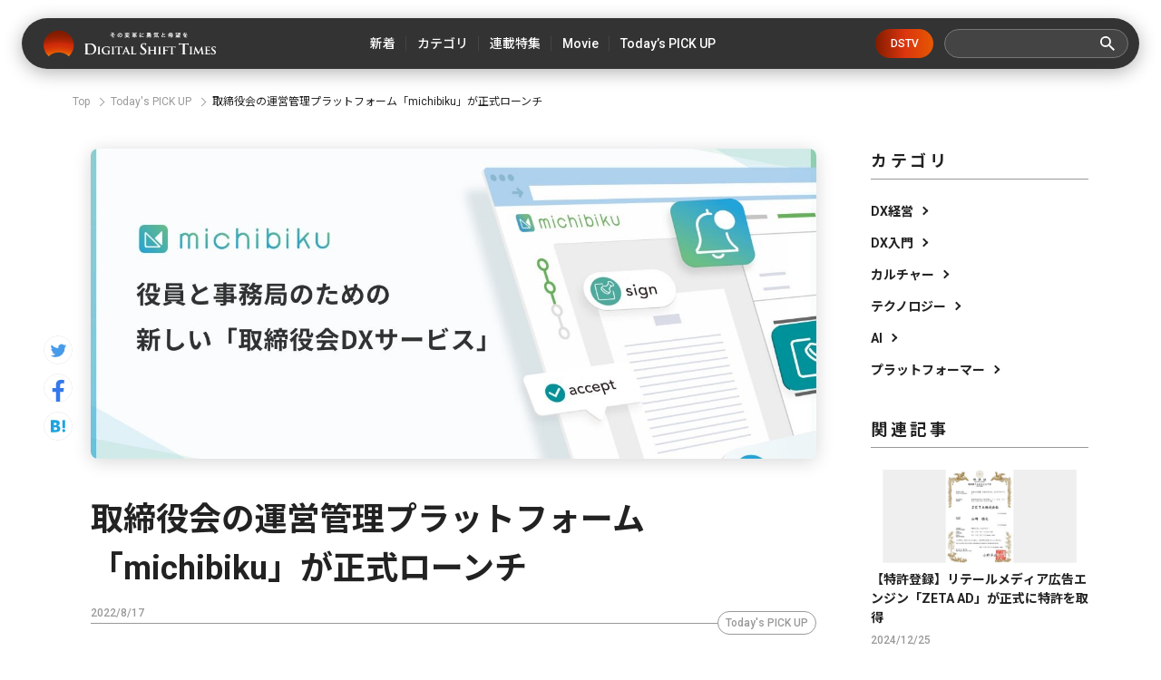

--- FILE ---
content_type: text/html; charset=utf-8
request_url: https://digital-shift.jp/flash_news/FN220817_4
body_size: 11693
content:












    <!doctype html>
    <html>
    <head>
        <!-- Google Tag Manager -->
<script>(function(w,d,s,l,i){w[l]=w[l]||[];w[l].push({'gtm.start':
new Date().getTime(),event:'gtm.js'});var f=d.getElementsByTagName(s)[0],
j=d.createElement(s),dl=l!='dataLayer'?'&l='+l:'';j.async=true;j.src=
'https://www.googletagmanager.com/gtm.js?id='+i+dl;f.parentNode.insertBefore(j,f);
})(window,document,'script','dataLayer','GTM-W6DQM8P');</script>
<!-- End Google Tag Manager -->




        <meta http-equiv="X-UA-Compatible" content="IE=edge">
        <meta charset="UTF-8">
        <meta name="viewport" content="width=device-width, initial-scale=1.0, user-scalable=0">
        <title>取締役会の運営管理プラットフォーム「michibiku」が正式ローンチ - Digital Shift Times（デジタル シフト タイムズ） その変革に勇気と希望を</title>
        
        <link href="https://cdn.clipkit.co/tenants/591/sites/favicons/000/000/001/square/af4c322c-79fc-4c0a-9e52-e8421203f718.png?1558518639" rel="shortcut icon" type="image/vnd.microsoft.icon">
        <link rel="apple-touch-icon" href="https://cdn.clipkit.co/tenants/591/sites/touch_icons/000/000/001/square/4e36e2c1-d5f8-4bef-ae00-4b5fa44b039a.png?1559557236">
        <link rel="preconnect" href="https://fonts.googleapis.com">
        <link rel="preconnect" href="https://fonts.gstatic.com" crossorigin>
        <link href="https://fonts.googleapis.com/css2?family=Noto+Sans+JP:wght@400;500;700&family=Roboto:wght@400;500;700&family=Akshar:wght@400;600&display=swap" rel="stylesheet">
        <link href="https://cdn.clipkit.co/tenants/591/resources/assets/000/000/542/original/slick-theme.css?1685606679" rel="stylesheet">
        <link href="https://cdn.clipkit.co/tenants/591/resources/assets/000/000/543/original/slick.css?1685606679" rel="stylesheet">
        
          <link rel="stylesheet" href="https://cdn.clipkit.co/tenants/591/resources/assets/000/000/172/original/richtext.css?1603354153">
        
        <link rel="stylesheet" media="screen" href="https://cdn.clipkit.co/clipkit/stylesheets/application-1.0.css">
        <link href="https://cdn.clipkit.co/tenants/591/resources/assets/000/000/502/original/style.css?1718807831" rel="stylesheet">
        
        <script src="https://cdn.clipkit.co/tenants/591/resources/assets/000/000/534/original/jquery.min.js?1685606678"></script>

        <!--default-->
        <link rel="stylesheet" href="//maxcdn.bootstrapcdn.com/font-awesome/4.6.3/css/font-awesome.min.css">
        
        <!-- cookie.js  -->
        <script src="https://cdnjs.cloudflare.com/ajax/libs/jquery-cookie/1.4.1/jquery.cookie.js"></script>
        <!-- Lightcase -->
        
        
        <!-- digital day -->
        <link rel="stylesheet" href="https://cdn.clipkit.co/tenants/591/resources/assets/000/000/488/original/jquery.yycountdown.css?1633049403">  
        <script src="https://cdn.clipkit.co/tenants/591/resources/assets/000/000/487/original/jquery.yycountdown.min.js?1633049403"></script>
        <!--国際化対応-->
        <script>
          function I18nDummy() {}
          I18nDummy.prototype = {
            defaultLocale : function() { return 'ja'; } ,
            locale : function() { return 'ja'; }
          }
          window.I18n = I18nDummy;
        </script>
        
        
  
  
  
  
    <link rel="canonical" href="https://digital-shift.jp/flash_news/FN220817_4">
  
  
  
  
  
  
  <meta name="description" content="ミチビク株式会社は、コーポレートガバナンス領域に課題を抱えやすい、IPOを検討するベンチャー企業や上場企業に対して、取締役会等の重要会議運営管理プラットフォーム「michibiku」を2022年8月17日に正式ローンチすると発表した。">
  <meta name="keywords" content="デジタルシフト,デジタルトランスフォーメーション">
  <meta name="twitter:card" content="summary_large_image">
  <meta name="twitter:domain" content="digital-shift.jp">
  <meta name="twitter:title" content="取締役会の運営管理プラットフォーム「michibiku」が正式ローンチ - Digital Shift Times（デジタル シフト タイムズ） その変革に勇気と希望を">
  <meta name="twitter:image" content="https://cdn.clipkit.co/tenants/591/articles/images/000/005/997/large/44fc4bec-4a20-4e6b-9a6b-1689bb448af3.jpg?1660704867">
  <meta name="twitter:description" content="ミチビク株式会社は、コーポレートガバナンス領域に課題を抱えやすい、IPOを検討するベンチャー企業や上場企業に対して、取締役会等の重要会議運営管理プラットフォーム「michibiku」を2022年8月17日に正式ローンチすると発表した。">
  <meta property="og:site_name" content="Digital Shift Times（デジタル シフト タイムズ） その変革に勇気と希望を">
  <meta property="og:title" content="取締役会の運営管理プラットフォーム「michibiku」が正式ローンチ">
  <meta property="og:description" content="ミチビク株式会社は、コーポレートガバナンス領域に課題を抱えやすい、IPOを検討するベンチャー企業や上場企業に対して、取締役会等の重要会議運営管理プラットフォーム「michibiku」を2022年8月17日に正式ローンチすると発表した。">
  <meta property="og:type" content="article">
  <meta property="og:url" content="https://digital-shift.jp/flash_news/FN220817_4">
  <meta property="og:image" content="https://cdn.clipkit.co/tenants/591/articles/images/000/005/997/large/44fc4bec-4a20-4e6b-9a6b-1689bb448af3.jpg?1660704867">
  <script type="application/ld+json">
  {
    "@context": "http://schema.org",
    "@type": "NewsArticle",
    "mainEntityOfPage":{
      "@type":"WebPage",
      "@id": "https://digital-shift.jp/flash_news/FN220817_4"
    },
    "headline": "取締役会の運営管理プラットフォーム「michibiku」が正式ローンチ",
    "image": {
      "@type": "ImageObject",
      "url": "https://cdn.clipkit.co/tenants/591/articles/images/000/005/997/medium/44fc4bec-4a20-4e6b-9a6b-1689bb448af3.jpg?1660704867",
      "width": 800,
      "height": 600
    },
    "datePublished": "2022-08-17T12:08:04+09:00",
    "dateModified": "2022-08-17T12:08:04+09:00",
    "author": {
      "@type": "Person",
      "name": "ライター"
    },
    "publisher": {
      "@type": "Organization",
      "name": "Digital Shift Times（デジタル シフト タイムズ） その変革に勇気と希望を",
      "logo": {
        "@type": "ImageObject",
        "url": "https://cdn.clipkit.co/tenants/591/sites/logos/000/000/001/logo_sm/54481d30-6240-4181-aba6-b9ad9ea020f8.png?1558518213"
      }
    },
    "description": "ミチビク株式会社は、コーポレートガバナンス領域に課題を抱えやすい、IPOを検討するベンチャー企業や上場企業に対して、取締役会等の重要会議運営管理プラットフォーム「michibiku」を2022年8月17日に正式ローンチすると発表した。"
  }
  </script>

        <!-- headタグ内の下部に挿入されます -->

<!-- Facebook Pixel Code -->
<script>
!function(f,b,e,v,n,t,s)
{if(f.fbq)return;n=f.fbq=function(){n.callMethod?
n.callMethod.apply(n,arguments):n.queue.push(arguments)};
if(!f._fbq)f._fbq=n;n.push=n;n.loaded=!0;n.version='2.0';
n.queue=[];t=b.createElement(e);t.async=!0;
t.src=v;s=b.getElementsByTagName(e)[0];
s.parentNode.insertBefore(t,s)}(window,document,'script',
'https://connect.facebook.net/en_US/fbevents.js');
 fbq('init', '798632957314376'); 
fbq('track', 'PageView');
</script>
<noscript>
 <img height="1" width="1" 
src="https://www.facebook.com/tr?id=798632957314376&ev=PageView
&noscript=1"/>
</noscript>
<!-- End Facebook Pixel Code -->

<meta name="google-site-verification" content="1lqBs8v4TV28nGNETd2vDsdgaTUJiH21ATg2p6dWq58" />
    <meta name="csrf-param" content="authenticity_token" />
<meta name="csrf-token" content="G6ATQw7MKurEQwv_-yxqSYaMDDr7GmlrurxWlvgxYsIpIbxImqYN67tBi1VyxTujPw5_DJxNUnvjWvwTpYcwMQ" /><script>window.routing_root_path = '';
window.site_name = 'media';
I18n.defaultLocale = 'ja';
I18n.locale = 'ja';</script></head>
	
    <body>
        <!-- bodyタグ内の上部に挿入されます -->

<!-- Google Tag Manager (noscript) -->
<noscript><iframe src="https://www.googletagmanager.com/ns.html?id=GTM-W6DQM8P"
height="0" width="0" style="display:none;visibility:hidden"></iframe></noscript>
<!-- End Google Tag Manager (noscript) -->

<!-- Vタグ -->
<script src="https://cdn.vdist.link/js/vtag.advertorial.20210412.js"></script>
<script>
 VTag.initTracker('Qysv0N4VRcKq4WMTl0IZ7A', 'd8af331f-7a82-4645-af82-fab3bd16b8be')
</script>

        <header class="l_header">
	<div class="inner flex">
	  
		  <div class="_logo"><a class="flex" href="/">
  			<img src="https://cdn.clipkit.co/tenants/591/resources/assets/000/000/531/original/logo.svg?1685606677" alt="Digital Shift Times（デジタル シフト タイムズ） その変革に勇気と希望を">
  		</a></div>
    
		<ul class="flex _nav">
			<li><a href="https://digital-shift.jp/pick-up"><span>新着</span></a></li>
			<li class="_parent_menu">
				<a><span>カテゴリ</span></a>
				<nav class="_child_menu">
					<ul class="flex">
						<li><a href="https://digital-shift.jp/dx_management">DX経営</a></li>
						<li><a href="https://digital-shift.jp/dx_introduction">DX入門</a></li>
						<li><a href="https://digital-shift.jp/culture">カルチャー</a></li>
						<li><a href="https://digital-shift.jp/technology">テクノロジー</a></li>
						<li><a href="https://digital-shift.jp/ai">AI</a></li>
						<li><a href="https://digital-shift.jp/platformer">プラットフォーマー</a></li>
					</ul>
				</nav>
			</li>
			<li><a href="https://digital-shift.jp/series"><span>連載特集</span></a></li>
			<li class="_parent_menu">
				<a><span>Movie</span></a>
				<nav class="_child_menu">
					<ul class="flex">
						<li><a href="https://digital-shift.jp/dstv">DSTV</a></li>
						<li><a href="https://digital-shift.jp/experience-report">体験レポート</a></li>
					</ul>
				</nav>
			</li>
			<li><a href="https://digital-shift.jp/flash_news"><span>Today’s PICK UP</span></a></li>
		</ul>
		<a class="_btn_dstv" href="https://digital-shift.jp/dstv">DSTV</a>
		<div class="prt_search">
			<form action="/search" role="search">
				<div class="_search flex">
					<input type="text" id="nav-keyword-search" name="q" value="" autocomplete="off">
					<button class="flex" type="submit"><img src="https://cdn.clipkit.co/tenants/591/resources/assets/000/000/521/original/ico_search.svg?1685606676"></button>
				</div>
			</form>
		</div>
		<i class="btn_menu_open"></i>
	</div>
</header>

<div class="forSp">
	<nav class="l_modal_menu" style="display: none;">
		<div class="inner">
			<div class="prt_search">
				<form action="/search" role="search">
					<div class="_search flex">
						<input type="text" id="nav-keyword-search" name="q" value="" autocomplete="off">
						<button class="flex" type="submit"><img src="https://cdn.clipkit.co/tenants/591/resources/assets/000/000/521/original/ico_search.svg?1685606676"></button>
					</div>
				</form>
			</div>
			<ul class="_nav">
				<li><a href="https://digital-shift.jp/pick-up"><span class="flex">新着</span></a></li>
				<li>
					<span class="flex _more">カテゴリ</span>
					<ul>
						<li><a href="https://digital-shift.jp/dx_management"><span class="flex">DX経営</span></a></li>
						<li><a href="https://digital-shift.jp/dx_introduction"><span class="flex">DX入門</span></a></li>
						<li><a href="https://digital-shift.jp/culture"><span class="flex">カルチャー</span></a></li>
						<li><a href="https://digital-shift.jp/technology"><span class="flex">テクノロジー</span></a></li>
						<li><a href="https://digital-shift.jp/ai"><span class="flex">AI</span></a></li>
						<li><a href="https://digital-shift.jp/platformer"><span class="flex">プラットフォーマー</span></a></li>
					</ul>
				</li>
				<li><a href="https://digital-shift.jp/series"><span class="flex">連載特集</span></a></li>
				<li>
					<span class="flex _more">Movie</span>
					<ul>
						<li><a href="https://digital-shift.jp/dstv"><span class="flex">DSTV</span></a></li>
						<li><a href="https://digital-shift.jp/experience-report"><span class="flex">体験レポート</span></a></li>
					</ul>
				</li>
				<li><a href="https://digital-shift.jp/flash_news"><span class="flex">Today’s PICK UP</span></a></li>
			</ul>
			<a class="_btn_dstv" href="https://digital-shift.jp/dstv">DSTV</a>
			<ul class="_sns flex">
				<li><a href="https://www.facebook.com/Digital.Shift.Times/" target="_blank"><img src="https://cdn.clipkit.co/tenants/591/resources/assets/000/000/525/original/ico_sns_fb_wt.svg?1685606677"></a></li>
				<li><a href="https://twitter.com/DST_edit" target="_blank"><img src="https://cdn.clipkit.co/tenants/591/resources/assets/000/000/529/original/ico_sns_tw_wt.svg?1685606677"></a></li>
				<li><a href="https://www.youtube.com/@Digital-Shift-Times/featured" target="_blank"><img src="https://cdn.clipkit.co/tenants/591/resources/assets/000/000/530/original/ico_sns_youtube_wt.svg?1685606677"></a></li>
			<li><a href="https://www.tiktok.com/@digitalshifttimes_ch?is_from_webapp=1&sender_device=pc" target="_blank"><img src="https://cdn.clipkit.co/tenants/591/resources/assets/000/000/527/original/ico_sns_tiktok_wt.svg?1685606677"></a></li>
			</ul>
		</div>
	</nav>
</div>



<div class="l_wrapper">
  

  




<nav class="l_breadcrumb">
  <div class="inner">
    <ul class="flex">
      
        <li class="flex" itemprop="itemListElement" itemscope itemtype="http://schema.org/ListItem">
          
          
          
          <a itemprop="item" href="/">
            <span itemprop="name">
              
                Top
              
            </span>
          </a>
          <meta itemprop="position" content="1">
          
          
        </li>
        
      
        <li class="flex" itemprop="itemListElement" itemscope itemtype="http://schema.org/ListItem">
          
          
          
          
          
          
          
          <a itemprop="item" href="/flash_news">
            <span itemprop="name">
              Today&#39;s PICK UP
            </span>
          </a>
          <meta itemprop="position" content="2">
          
          
          
          
          
          
        </li>
        
      
      <li class="flex" itemprop="itemListElement" itemscope itemtype="http://schema.org/ListItem">
        <strong itemprop="name">取締役会の運営管理プラットフォーム「michibiku」が正式ローンチ</strong>
        <meta itemprop="position" content="3">
      </li>
    </ul>
  </div>
</nav>



        
 

<div class="l_pg_article">
	<div class="inner flex">
		<div class="prt_article_sns">
			<ul>
				<li><a href="https://twitter.com/intent/tweet?url=https://digital-shift.jp/flash_news/FN220817_4&text=取締役会の運営管理プラットフォーム「michibiku」が正式ローンチ" target="_blank"><img src="https://cdn.clipkit.co/tenants/591/resources/assets/000/000/528/original/ico_sns_tw.svg?1685606677"></a></li>
				<li><a href="https://www.facebook.com/sharer/sharer.php?u=https://digital-shift.jp/flash_news/FN220817_4" target="_blank"><img src="https://cdn.clipkit.co/tenants/591/resources/assets/000/000/524/original/ico_sns_fb.svg?1685606677"></a></li>
				<li><a href="http://b.hatena.ne.jp/entry/https://digital-shift.jp/flash_news/FN220817_4" data-hatena-bookmark-title="取締役会の運営管理プラットフォーム「michibiku」が正式ローンチ" target="_blank"><img src="https://cdn.clipkit.co/tenants/591/resources/assets/000/000/526/original/ico_sns_hb.svg?1685606677"></a></li>
			</ul>
		</div>

		<div class="_main">
			<article>
				<section class="_head">
					<div class="_photo">
						<figure>
							<img src="https://cdn.clipkit.co/tenants/591/articles/images/000/005/997/large/44fc4bec-4a20-4e6b-9a6b-1689bb448af3.jpg?1660704867">
						</figure>
					</div>
					<h1>取締役会の運営管理プラットフォーム「michibiku」が正式ローンチ</h1>
					<div class="_data">
						<p class="_date" itemprop="datePublished" datetime="2022-08-17 12:08:04 +0900">2022/8/17</p>
						<div class="_cat flex">
						  
						  
						  
						  
              
             
              
              <a href="/flash_news">Today&#39;s PICK UP</a>
      				
						  
						</div>
					</div>
					
					  <p class="_desc">ミチビク株式会社は、コーポレートガバナンス領域に課題を抱えやすい、IPOを検討するベンチャー企業や上場企業に対して、取締役会等の重要会議運営管理プラットフォーム「michibiku」を2022年8月17日に正式ローンチすると発表した。</p>
          
          
          
          
          
          
         
          
        </section>
        <section class="_body ">
          
          
          
          

            
              
              
            
            
            
            
        
        
          <div class="article-item item_rich_text " id="item57319" data-item-id="57319" data-item-type="ItemRichText"><div class="item-body-hbr">「michibiku」は、取締役会等の重要会議の招集通知の作成・送信、会議資料の共有、議事録の作成・回覧・コミュニケーション、電子署名、書類の管理、付議事項一覧の管理を集約して行えるクラウドサービスだ。ISMS取得による管理体制の整備や、サービスへのIPアドレス制限機能の組み込み等、セキュリティ面への取り組みも重視しており、多数のグループ企業を抱える上場企業においても安心して導入できる。<br>
<br>
アナログをデジタルに置き換えることで、これまで課題となっていた重要会議の運営の手間と情報分散をなくし、会議情報を一元管理するサービスとして、β版では単一の企業のみの管理となっていたものを、グループ会社全体のガバナンス管理を行えるよう、アップデート。より多くの企業を支援できる体制になったので、正式版として提供を開始するとのことだ。</div></div>
        
        

          
          

            
              
              
            
            
            
            
         
          
          <div class="article-item item_image item_image_center" id="item57320" data-item-id="57320" data-item-type="ItemImage">
            <div class="media">
              <div class="pull-sm-left">
                <a class="lightbox" href="https://cdn.clipkit.co/tenants/591/item_images/images/000/057/320/large/ae8b322a-763d-4716-a7fb-b11868c77af3.jpg?1660705088" title="">
                  <span class="inline-image">
                    <img class="img-responsive item-image" alt="" data-reference="" src="https://cdn.clipkit.co/tenants/591/item_images/images/000/057/320/original/ae8b322a-763d-4716-a7fb-b11868c77af3.jpg?1660705088">
                  </span>
                </a>
                
                <div class="media-body">
                  
                  
                
                
                  
                    <div class="cite">
                      <cite class="item-source">
                        
                          出典元：プレスリリース
                        
                      </cite>
                    </div>
                  
                </div>
              </div>
            </div>
          </div>

        

          
          

            
              
              
            
            
            
            
        
        
          <div class="article-item item_heading item_head_h2 " id="item57321" data-item-id="57321" data-item-type="ItemHeading">
            <h2 class="head">■「michibiku」について</h2>
          </div>
        
        

          
          

            
              
              
            
            
            
            
         
          
          <div class="article-item item_image item_image_center" id="item57322" data-item-id="57322" data-item-type="ItemImage">
            <div class="media">
              <div class="pull-sm-left">
                <a class="lightbox" href="https://cdn.clipkit.co/tenants/591/item_images/images/000/057/322/large/96372cc9-f07b-43a7-b4f9-a608ba25ca23.jpg?1660705127" title="">
                  <span class="inline-image">
                    <img class="img-responsive item-image" alt="" data-reference="" src="https://cdn.clipkit.co/tenants/591/item_images/images/000/057/322/original/96372cc9-f07b-43a7-b4f9-a608ba25ca23.jpg?1660705127">
                  </span>
                </a>
                
                <div class="media-body">
                  
                  
                
                
                  
                    <div class="cite">
                      <cite class="item-source">
                        
                          出典元：プレスリリース
                        
                      </cite>
                    </div>
                  
                </div>
              </div>
            </div>
          </div>

        

          
          

            
              
              
            
            
            
            
        
        
          <div class="article-item item_rich_text " id="item57323" data-item-id="57323" data-item-type="ItemRichText"><div class="item-body-hbr">「michibiku」は取締役会等の重要会議運営管理プラットフォームだ。取締役会、監査役会、監査等委員会といった株式会社における重要会議の運営管理をDX化し、会議情報の集約を図ると共に、取締役会等の本質的な機能発揮ができるようになる。近年、日本において、コーポレートガバナンス・コード（企業統治指針）の改訂や、東証の市場再編、また、相次ぐコーポレートガバナンスを起因とした不祥事の発生といったものを背景に、コーポレートガバナンス向上の機運が高まっているとのことだ。</div></div>
        
        

          
          
      
      
          
          
      

          
          
    
          
            
            
          
    
          
    
        </section>
        
        
        
				<section class="_tag">
					<h2>Article Tags</h2>
					
					<ul class="flex">
            
						  <li><a href="/tags/%E3%83%87%E3%82%B8%E3%82%BF%E3%83%AB%E3%82%B7%E3%83%95%E3%83%88">デジタルシフト</a></li>
            
						  <li><a href="/tags/%E3%83%87%E3%82%B8%E3%82%BF%E3%83%AB%E3%83%88%E3%83%A9%E3%83%B3%E3%82%B9%E3%83%95%E3%82%A9%E3%83%BC%E3%83%A1%E3%83%BC%E3%82%B7%E3%83%A7%E3%83%B3">デジタルトランスフォーメーション</a></li>
            
            
					</ul>
				</section>
				
			</article>
		</div>

    <div class="_aside">
	<section class="l_side_category">
		<h2>カテゴリ</h2>
		<ul>
			<li><a class="flex" href="https://digital-shift.jp/dx_management">DX経営</a></li>
			<li><a class="flex" href="https://digital-shift.jp/dx_introduction">DX入門</a></li>
			<li><a class="flex" href="https://digital-shift.jp/culture">カルチャー</a></li>
			<li><a class="flex" href="https://digital-shift.jp/technology">テクノロジー</a></li>
			<li><a class="flex" href="https://digital-shift.jp/ai">AI</a></li>
			<li><a class="flex" href="https://digital-shift.jp/platformer">プラットフォーマー</a></li>
		</ul>
	</section>
	<section class="l_side_related">
		<h2>関連記事</h2>
    
    
    
    
		  

		  

		  

		  
          
		  
		    
		    
		    
		    
		      
		         

	<div class="item_list_article">
		<a href="/flash_news/FN241225_1">
			<div class="_photo">
				<figure>
				  
				    <img src="https://cdn.clipkit.co/tenants/591/articles/images/000/009/581/medium/772f841c-84b6-4431-9979-66f6f7141595.png?1735003324" alt="【特許登録】リテールメディア広告エンジン「ZETA AD」が正式に特許を取得">
				  
				</figure>
			</div>
			<p class="t1">【特許登録】リテールメディア広告エンジン「ZETA AD」が正式に特許を取得</p>
		</a>
		<div class="_data flex">
			<div class="_info">
				<p class="_date">2024/12/25</p>
			</div>
		</div>
	</div>



		        
		        
            
		      
		    
		      
		         

	<div class="item_list_article">
		<a href="/flash_news/FN241226_1">
			<div class="_photo">
				<figure>
				  
				    <img src="https://cdn.clipkit.co/tenants/591/articles/images/000/009/585/medium/567f8faf-25d1-49a1-a6a0-b3a6b5ac3e7b.png?1735098448" alt="カラクリ、日本語に特化した生成AIガードレール「KARAKURI Guardrails」β版の提供開始">
				  
				</figure>
			</div>
			<p class="t1">カラクリ、日本語に特化した生成AIガードレール「KARAKURI Guardrails」β版の提供開始</p>
		</a>
		<div class="_data flex">
			<div class="_info">
				<p class="_date">2024/12/26</p>
			</div>
		</div>
	</div>



		        
		        
            
		      
		    
		      
		         

	<div class="item_list_article">
		<a href="/flash_news/FN241220_2">
			<div class="_photo">
				<figure>
				  
				    <img src="https://cdn.clipkit.co/tenants/591/articles/images/000/009/540/medium/8c7d3bac-87d4-4d10-9403-347e4515b685.png?1734662461" alt="SNSじゃないショートSNSアプリ「ブラックキャット・カーニバル」を提供開始">
				  
				</figure>
			</div>
			<p class="t1">SNSじゃないショートSNSアプリ「ブラックキャット・カーニバル」を提供開始</p>
		</a>
		<div class="_data flex">
			<div class="_info">
				<p class="_date">2024/12/20</p>
			</div>
		</div>
	</div>



		        
		        
            
		      
		    
		      
		         

	<div class="item_list_article">
		<a href="/flash_news/FN241226_2">
			<div class="_photo">
				<figure>
				  
				    <img src="https://cdn.clipkit.co/tenants/591/articles/images/000/009/586/medium/1d6376c2-54ab-4f72-85de-f81fefd5c85a.png?1735098696" alt="AI-OCR「AIRead」が、生成AIを活用した非定型帳票の読取り機能を強化、直感的な指示を行うことで多種多様な帳票の読取りを実現">
				  
				</figure>
			</div>
			<p class="t1">AI-OCR「AIRead」が、生成AIを活用した非定型帳票の読取り機能を強化、直感的な指示を行うことで多種多様な帳票の読取りを実現</p>
		</a>
		<div class="_data flex">
			<div class="_info">
				<p class="_date">2024/12/26</p>
			</div>
		</div>
	</div>



		        
		        
            
              
		  
	</section>
	<section class="l_side_popular">
		<h2>人気記事</h2>
		
		
		
		  
			
		     

	<div class="item_list_article">
		<a href="/startup_technology/200805">
			<div class="_photo">
				<figure>
				  
				    <img src="https://cdn.clipkit.co/tenants/591/articles/images/000/001/163/medium/824626c0-bb81-495a-9eff-552d5e7b75f4.png?1596599916" alt="美容室の鏡がスマートデバイスに！ミラーロイド社の最新loTミラーを体験してみた。">
				  
				</figure>
			</div>
			<p class="t1">美容室の鏡がスマートデバイスに！ミラーロイド社の最新loTミラーを体験してみた。</p>
		</a>
		<div class="_data flex">
			<div class="_info">
				<p class="_date">2020/8/5</p>
			</div>
		</div>
	</div>



		  
			
    
		  
			
		     

	<div class="item_list_article">
		<a href="/startup_technology/220524">
			<div class="_photo">
				<figure>
				  
				    <img src="https://cdn.clipkit.co/tenants/591/articles/images/000/005/457/medium/d800c8f5-e3f2-476e-8478-912bcfb139d8.png?1653310547" alt="クリエイター支援プラットフォーム「Patreon（パトレオン）」〜海外ユニコーンウォッチ #9〜">
				  
				</figure>
			</div>
			<p class="t1">クリエイター支援プラットフォーム「Patreon（パトレオン）」〜海外ユニコーンウォッチ #9〜</p>
		</a>
		<div class="_data flex">
			<div class="_info">
				<p class="_date">2022/5/24</p>
			</div>
		</div>
	</div>



		  
			
    
		  
			
		     

	<div class="item_list_article">
		<a href="/china/220202">
			<div class="_photo">
				<figure>
				  
				    <img src="https://cdn.clipkit.co/tenants/591/articles/images/000/004/778/medium/6030ccfb-95c1-4034-9c67-f4d45892ab9a.png?1643269162" alt="中国EV市場を席巻する、三大新興メーカーを徹底分析。脅威の中国EVメーカー最新事情・後編【中国デジタル企業最前線】">
				  
				</figure>
			</div>
			<p class="t1">中国EV市場を席巻する、三大新興メーカーを徹底分析。脅威の中国EVメーカー最新事情・後編【中国デジタル企業最前線】</p>
		</a>
		<div class="_data flex">
			<div class="_info">
				<p class="_date">2022/2/2</p>
			</div>
		</div>
	</div>



		  
			
    
		  
			
		     

	<div class="item_list_article">
		<a href="/marketing/190703">
			<div class="_photo">
				<figure>
				  
				    <img src="https://cdn.clipkit.co/tenants/591/articles/images/000/000/079/medium/cf79ea78-2f49-4478-8dc5-9bb1fcc547b1.png?1562050832" alt="「店舗は初めてゲランという世界観に触れる場所」　デジタルシフト成功の秘訣は、店舗との密な連携">
				  
				</figure>
			</div>
			<p class="t1">「店舗は初めてゲランという世界観に触れる場所」　デジタルシフト成功の秘訣は、店舗との密な連携</p>
		</a>
		<div class="_data flex">
			<div class="_info">
				<p class="_date">2019/7/3</p>
			</div>
		</div>
	</div>



		  
			
    
		  
			
		     

	<div class="item_list_article">
		<a href="/platformer/230713">
			<div class="_photo">
				<figure>
				  
				    <img src="https://cdn.clipkit.co/tenants/591/articles/images/000/007/660/medium/96c7449c-4005-4139-b5f2-9c9833e50cee.jpg?1689063880" alt="金利4%超の「アップル銀行」が日本に上陸したら。影響を受ける企業・業種は？">
				  
				</figure>
			</div>
			<p class="t1">金利4%超の「アップル銀行」が日本に上陸したら。影響を受ける企業・業種は？</p>
		</a>
		<div class="_data flex">
			<div class="_info">
				<p class="_date">2023/7/13</p>
			</div>
		</div>
	</div>



		  
			
    
	</section>
</div>

	</div>
</div>
<div class="_pos_scr"></div>




<section class="l_related">
	<div class="inner">
		<div class="prt_ttl_h2 flex">
			<h2>Related Articles</h2>
			<span>関連記事</span>
		</div>
    
    
    
    
    
		<div class="prt_related_slider" id="prt_related_slider">
		  

		  

		  

		  
          
		  
		    
		    
		    
		    
		      
		        

<div class="_item">
	<div class="item_list_article" id="article_1">
		<a href="/flash_news/FN241226_3">
			<div class="_photo">
				<figure>
				  
				    <img src="https://cdn.clipkit.co/tenants/591/articles/images/000/009/587/medium/229b143f-df49-45f7-96c3-df03b11b9eb6.png?1735099140" alt="「GMO賃貸DX 入居者アプリ」で、入居者対応の進捗を一元的に可視化する『ダッシュボード機能』を提供開始【GMO ReTech】">
				  
				</figure>
			</div>
			<p class="t1">「GMO賃貸DX 入居者アプリ」で、入居者対応の進捗を一元的に可視化する『ダッシュボード機能』を提供開始【GMO ReTech】</p>
		</a>
		<div class="_data flex">
			<div class="_info">
				<p class="_date">2024/12/26</p>
				
				<a class="_cat" href="/flash_news">Today&#39;s PICK UP</a>
				
				
			</div>
			<i class="_more"></i>
		</div>
	</div>
</div>

		        
		        
            
		      
		    
		      
		        

<div class="_item">
	<div class="item_list_article" id="article_2">
		<a href="/flash_news/FN241226_4">
			<div class="_photo">
				<figure>
				  
				    <img src="https://cdn.clipkit.co/tenants/591/articles/images/000/009/588/medium/02b638cf-284c-404c-8d10-861acdb335ed.png?1735099318" alt="AROUSAL Tech、プレシリーズAラウンドで総額2億円の資金調達を実施。AIツール特化型のeラーニングサービスで、DXを推進。">
				  
				</figure>
			</div>
			<p class="t1">AROUSAL Tech、プレシリーズAラウンドで総額2億円の資金調達を実施。AIツール特化型のeラーニングサービスで、DXを推進。</p>
		</a>
		<div class="_data flex">
			<div class="_info">
				<p class="_date">2024/12/26</p>
				
				<a class="_cat" href="/flash_news">Today&#39;s PICK UP</a>
				
				
			</div>
			<i class="_more"></i>
		</div>
	</div>
</div>

		        
		        
            
		      
		    
		      
		        

<div class="_item">
	<div class="item_list_article" id="article_3">
		<a href="/flash_news/FN241223_2">
			<div class="_photo">
				<figure>
				  
				    <img src="https://cdn.clipkit.co/tenants/591/articles/images/000/009/544/medium/c4ecce3d-855f-490c-b215-0288b23586f8.png?1734672998" alt="AI時代の学びを子どもたちへ　水戸市内の全小中学校48校に『AIの世界へようこそ』が寄贈される">
				  
				</figure>
			</div>
			<p class="t1">AI時代の学びを子どもたちへ　水戸市内の全小中学校48校に『AIの世界へようこそ』が寄贈される</p>
		</a>
		<div class="_data flex">
			<div class="_info">
				<p class="_date">2024/12/23</p>
				
				<a class="_cat" href="/flash_news">Today&#39;s PICK UP</a>
				
				
			</div>
			<i class="_more"></i>
		</div>
	</div>
</div>

		        
		        
            
		      
		    
		      
		        

<div class="_item">
	<div class="item_list_article" id="article_4">
		<a href="/flash_news/FN241225_3">
			<div class="_photo">
				<figure>
				  
				    <img src="https://cdn.clipkit.co/tenants/591/articles/images/000/009/583/medium/2e8e7023-039f-42ab-9ca2-5a1050455c8a.png?1735005899" alt="理想の声になれるアプリ！？スマホで使えるAIリアルタイムボイスチェンジャーの「ボイミー」をリリース。マイクに向かって喋るだけで、誰でも萌え声やイケボ風に音声変換が可能に。">
				  
				</figure>
			</div>
			<p class="t1">理想の声になれるアプリ！？スマホで使えるAIリアルタイムボイスチェンジャーの「ボイミー」をリリース。マイクに向かって喋るだけで、誰でも萌え声やイケボ風に音声変換が可能に。</p>
		</a>
		<div class="_data flex">
			<div class="_info">
				<p class="_date">2024/12/25</p>
				
				<a class="_cat" href="/flash_news">Today&#39;s PICK UP</a>
				
				
			</div>
			<i class="_more"></i>
		</div>
	</div>
</div>

		        
		        
            
		      
		    
		      
		        

<div class="_item">
	<div class="item_list_article" id="article_5">
		<a href="/flash_news/FN241220_1">
			<div class="_photo">
				<figure>
				  
				    <img src="https://cdn.clipkit.co/tenants/591/articles/images/000/009/539/medium/a94ca510-63d5-4476-8b10-920f92e1a248.png?1734661986" alt="Threadsが年越しそば専門店をオープン！今年のエピソードを綴って、そばをすすろう">
				  
				</figure>
			</div>
			<p class="t1">Threadsが年越しそば専門店をオープン！今年のエピソードを綴って、そばをすすろう</p>
		</a>
		<div class="_data flex">
			<div class="_info">
				<p class="_date">2024/12/20</p>
				
				<a class="_cat" href="/flash_news">Today&#39;s PICK UP</a>
				
				
			</div>
			<i class="_more"></i>
		</div>
	</div>
</div>

		        
		        
            
              
		  
		  
  	</div>
	</div>
</section>






<section class="l_top_special _pg">
	<div class="inner">
		<div class="prt_ttl_h2 flex">
			<h2>Special Features</h2>
			<span>連載特集</span>
		</div>
		
		<div class="prt_special_slider">
		  
			  <div class="_item">
				  <div class="_bnr">
					  <a href="/digitalshift_strategy">
						  <img src="https://cdn.clipkit.co/tenants/591/collection_item_images/images/000/000/016/original/efd730ec-3800-4e38-8a03-927dff2ee764.png?1646791193" alt="世界最先端のデジタルシフト戦略">
					  </a>
				  </div>
			  </div>
			
			  <div class="_item">
				  <div class="_bnr">
					  <a href="/grow_disparity">
						  <img src="https://cdn.clipkit.co/tenants/591/collection_item_images/images/000/000/019/original/4e5dbdac-3428-484b-be98-e251d609d9e7.jpg?1685608109" alt="DX格差拡大中">
					  </a>
				  </div>
			  </div>
			
			  <div class="_item">
				  <div class="_bnr">
					  <a href="/reading_from_ipo">
						  <img src="https://cdn.clipkit.co/tenants/591/collection_item_images/images/000/000/020/original/43107476-ad3f-440c-9e20-3c4c66bfcec0.jpg?1685608185" alt="IPOから読み解く、デジタルシフト">
					  </a>
				  </div>
			  </div>
			
			  <div class="_item">
				  <div class="_bnr">
					  <a href="/challengers">
						  <img src="https://cdn.clipkit.co/tenants/591/collection_item_images/images/000/000/018/original/6deaf42a-f914-45e2-b7d5-efa4d6e8eb03.jpg?1681478230" alt="DIGITAL SHIFT TIMES FOR CHALLENGERS">
					  </a>
				  </div>
			  </div>
			
			  <div class="_item">
				  <div class="_bnr">
					  <a href="/dss2021-report">
						  <img src="https://cdn.clipkit.co/tenants/591/collection_item_images/images/000/000/014/original/a4d30878-ef63-4319-9c17-faeb365a02b5.png?1621990847" alt="イベントレポート From DIGITAL SHIFT SUMMIT 2021">
					  </a>
				  </div>
			  </div>
			
			  <div class="_item">
				  <div class="_bnr">
					  <a href="/society5.0">
						  <img src="https://cdn.clipkit.co/tenants/591/collection_item_images/images/000/000/004/original/07ce900d-9c23-4043-b4f1-e0a96d694e13.png?1615520242" alt="Society5.0 超スマート社会">
					  </a>
				  </div>
			  </div>
			
			  <div class="_item">
				  <div class="_bnr">
					  <a href="/unicorn">
						  <img src="https://cdn.clipkit.co/tenants/591/collection_item_images/images/000/000/005/original/2e3e32fe-5027-4176-ad3d-1626c8a47295.png?1615520255" alt="ユニコーンウォッチ">
					  </a>
				  </div>
			  </div>
			
			  <div class="_item">
				  <div class="_bnr">
					  <a href="/self-driving">
						  <img src="https://cdn.clipkit.co/tenants/591/collection_item_images/images/000/000/006/original/fa8d1732-5e60-42af-bc8b-e1bbc5afc851.png?1615520269" alt="これからモビリティはどう変わるのか？自動運転ラボ">
					  </a>
				  </div>
			  </div>
			
			  <div class="_item">
				  <div class="_bnr">
					  <a href="/privtech">
						  <img src="https://cdn.clipkit.co/tenants/591/collection_item_images/images/000/000/007/original/8123cc2e-47d7-42d3-99d4-00b65640be97.png?1615520298" alt="PrivTech - プライブテック -">
					  </a>
				  </div>
			  </div>
			
			  <div class="_item">
				  <div class="_bnr">
					  <a href="/cec">
						  <img src="https://cdn.clipkit.co/tenants/591/collection_item_images/images/000/000/008/original/f21bb2dd-5b1d-4007-b171-5fa50421b145.png?1615520312" alt="Customer Engagement Conference">
					  </a>
				  </div>
			  </div>
			
		</div>
		
		
		  <a class="item_btn_sm " href="https://digital-shift.jp/series">See More</a>
		
	</div>
</section>









<section class="l_top_popular _pg">
	<div class="inner">
		<div class="prt_ttl_h2 flex">
			<h2>Popular Posts</h2>
			<span>人気記事</span>
		</div>
		<ul class="_tab flex">
			<li><a class="select">月間</a></li>
			<li><a>総合</a></li>
		</ul>
		<div class="prt_box_popular">
		  
		  
			<div class="prt_popular_slider" id="prt_popular_slider_monthly">
			  
			    
			    
				    <div class="_item">
					     


	<div class="item_list_article" id="article_1">
		<a href="/startup_technology/200805">
			<div class="_photo">
				<figure>
				  
				    <img src="https://cdn.clipkit.co/tenants/591/articles/images/000/001/163/medium/824626c0-bb81-495a-9eff-552d5e7b75f4.png?1596599916" alt="美容室の鏡がスマートデバイスに！ミラーロイド社の最新loTミラーを体験してみた。">
				  
				</figure>
			</div>
			<p class="t1">美容室の鏡がスマートデバイスに！ミラーロイド社の最新loTミラーを体験してみた。</p>
		</a>
		<div class="_data flex">
			<div class="_info">
				<p class="_date">2020/8/5</p>
				
				<a class="_cat" href="https://digital-shift.jp/technology">テクノロジー</a>
				
			</div>
			<i class="_more"></i>
		</div>
	</div>



					    
					    
				    </div>
				  
				  
        
			    
			    
				    <div class="_item">
					     


	<div class="item_list_article" id="article_2">
		<a href="/startup_technology/220524">
			<div class="_photo">
				<figure>
				  
				    <img src="https://cdn.clipkit.co/tenants/591/articles/images/000/005/457/medium/d800c8f5-e3f2-476e-8478-912bcfb139d8.png?1653310547" alt="クリエイター支援プラットフォーム「Patreon（パトレオン）」〜海外ユニコーンウォッチ #9〜">
				  
				</figure>
			</div>
			<p class="t1">クリエイター支援プラットフォーム「Patreon（パトレオン）」〜海外ユニコーンウォッチ #9〜</p>
		</a>
		<div class="_data flex">
			<div class="_info">
				<p class="_date">2022/5/24</p>
				
				<a class="_cat" href="https://digital-shift.jp/platformer">プラットフォーマー</a>
				
			</div>
			<i class="_more"></i>
		</div>
	</div>



					    
					    
				    </div>
				  
				  
        
			    
			    
				    <div class="_item">
					     


	<div class="item_list_article" id="article_3">
		<a href="/china/220202">
			<div class="_photo">
				<figure>
				  
				    <img src="https://cdn.clipkit.co/tenants/591/articles/images/000/004/778/medium/6030ccfb-95c1-4034-9c67-f4d45892ab9a.png?1643269162" alt="中国EV市場を席巻する、三大新興メーカーを徹底分析。脅威の中国EVメーカー最新事情・後編【中国デジタル企業最前線】">
				  
				</figure>
			</div>
			<p class="t1">中国EV市場を席巻する、三大新興メーカーを徹底分析。脅威の中国EVメーカー最新事情・後編【中国デジタル企業最前線】</p>
		</a>
		<div class="_data flex">
			<div class="_info">
				<p class="_date">2022/2/2</p>
				
				<a class="_cat" href="https://digital-shift.jp/technology">テクノロジー</a>
				
			</div>
			<i class="_more"></i>
		</div>
	</div>



					    
					    
				    </div>
				  
				  
        
			    
			    
				    <div class="_item">
					     


	<div class="item_list_article" id="article_4">
		<a href="/marketing/190703">
			<div class="_photo">
				<figure>
				  
				    <img src="https://cdn.clipkit.co/tenants/591/articles/images/000/000/079/medium/cf79ea78-2f49-4478-8dc5-9bb1fcc547b1.png?1562050832" alt="「店舗は初めてゲランという世界観に触れる場所」　デジタルシフト成功の秘訣は、店舗との密な連携">
				  
				</figure>
			</div>
			<p class="t1">「店舗は初めてゲランという世界観に触れる場所」　デジタルシフト成功の秘訣は、店舗との密な連携</p>
		</a>
		<div class="_data flex">
			<div class="_info">
				<p class="_date">2019/7/3</p>
				
				<a class="_cat" href="https://digital-shift.jp/technology">テクノロジー</a>
				
			</div>
			<i class="_more"></i>
		</div>
	</div>



					    
					    
				    </div>
				  
				  
        
			    
			    
				    <div class="_item">
					     


	<div class="item_list_article" id="article_5">
		<a href="/platformer/230713">
			<div class="_photo">
				<figure>
				  
				    <img src="https://cdn.clipkit.co/tenants/591/articles/images/000/007/660/medium/96c7449c-4005-4139-b5f2-9c9833e50cee.jpg?1689063880" alt="金利4%超の「アップル銀行」が日本に上陸したら。影響を受ける企業・業種は？">
				  
				</figure>
			</div>
			<p class="t1">金利4%超の「アップル銀行」が日本に上陸したら。影響を受ける企業・業種は？</p>
		</a>
		<div class="_data flex">
			<div class="_info">
				<p class="_date">2023/7/13</p>
				
				<a class="_cat" href="https://digital-shift.jp/platformer">プラットフォーマー</a>
				
			</div>
			<i class="_more"></i>
		</div>
	</div>



					    
					    
				    </div>
				  
				  
            
			</div>
		</div>
		<div class="prt_box_popular _vanish">
		  
		  
			<div class="prt_popular_slider" id="prt_popular_slider_all">
			  
          
          
				    <div class="_item">
					     


	<div class="item_list_article" id="article_1">
		<a href="/startup_technology/MZ200224">
			<div class="_photo">
				<figure>
				  
				    <img src="https://cdn.clipkit.co/tenants/591/articles/images/000/000/357/medium/df71801e-b83e-4e5d-888b-0cd7781e3fb3.png?1582192152" alt="ただの激安通販アプリじゃない。AmazonにもマネできないWishの戦略 ～デジタルシフト未来マガジン〜">
				  
				</figure>
			</div>
			<p class="t1">ただの激安通販アプリじゃない。AmazonにもマネできないWishの戦略 ～デジタルシフト未来マガジン〜</p>
		</a>
		<div class="_data flex">
			<div class="_info">
				<p class="_date">2020/2/25</p>
				
				<a class="_cat" href="https://digital-shift.jp/platformer">プラットフォーマー</a>
				
			</div>
			<i class="_more"></i>
		</div>
	</div>



					    
					    
				    </div>
				  
				  
				
          
          
				    <div class="_item">
					     


	<div class="item_list_article" id="article_2">
		<a href="/china/220202">
			<div class="_photo">
				<figure>
				  
				    <img src="https://cdn.clipkit.co/tenants/591/articles/images/000/004/778/medium/6030ccfb-95c1-4034-9c67-f4d45892ab9a.png?1643269162" alt="中国EV市場を席巻する、三大新興メーカーを徹底分析。脅威の中国EVメーカー最新事情・後編【中国デジタル企業最前線】">
				  
				</figure>
			</div>
			<p class="t1">中国EV市場を席巻する、三大新興メーカーを徹底分析。脅威の中国EVメーカー最新事情・後編【中国デジタル企業最前線】</p>
		</a>
		<div class="_data flex">
			<div class="_info">
				<p class="_date">2022/2/2</p>
				
				<a class="_cat" href="https://digital-shift.jp/technology">テクノロジー</a>
				
			</div>
			<i class="_more"></i>
		</div>
	</div>



					    
					    
				    </div>
				  
				  
				
          
          
				    <div class="_item">
					     


	<div class="item_list_article" id="article_3">
		<a href="/platformer/230713">
			<div class="_photo">
				<figure>
				  
				    <img src="https://cdn.clipkit.co/tenants/591/articles/images/000/007/660/medium/96c7449c-4005-4139-b5f2-9c9833e50cee.jpg?1689063880" alt="金利4%超の「アップル銀行」が日本に上陸したら。影響を受ける企業・業種は？">
				  
				</figure>
			</div>
			<p class="t1">金利4%超の「アップル銀行」が日本に上陸したら。影響を受ける企業・業種は？</p>
		</a>
		<div class="_data flex">
			<div class="_info">
				<p class="_date">2023/7/13</p>
				
				<a class="_cat" href="https://digital-shift.jp/platformer">プラットフォーマー</a>
				
			</div>
			<i class="_more"></i>
		</div>
	</div>



					    
					    
				    </div>
				  
				  
				
          
          
				    <div class="_item">
					     


	<div class="item_list_article" id="article_4">
		<a href="/startup_technology/210512">
			<div class="_photo">
				<figure>
				  
				    <img src="https://cdn.clipkit.co/tenants/591/articles/images/000/003/140/medium/8a5e9c82-d097-4cb0-b1f2-bb6c6a528bf2.png?1619595796" alt="「8割以上の精度で、赤ちゃんが泣く理由が判明」CES2021イノベーションアワード受賞。注目の日本発ベビーテック企業とは">
				  
				</figure>
			</div>
			<p class="t1">「8割以上の精度で、赤ちゃんが泣く理由が判明」CES2021イノベーションアワード受賞。注目の日本発ベビーテック企業とは</p>
		</a>
		<div class="_data flex">
			<div class="_info">
				<p class="_date">2021/5/12</p>
				
				<a class="_cat" href="https://digital-shift.jp/technology">テクノロジー</a>
				
			</div>
			<i class="_more"></i>
		</div>
	</div>



					    
					    
				    </div>
				  
				  
				
          
          
				    <div class="_item">
					     


	<div class="item_list_article" id="article_5">
		<a href="/startup_technology/210215">
			<div class="_photo">
				<figure>
				  
				    <img src="https://cdn.clipkit.co/tenants/591/articles/images/000/002/531/medium/19261912-20b0-4cf9-ad7d-eb97c16efd55.png?1612776512" alt="世界のMaaS先進事例7選。鉄道・バス・タクシーなど交通手段を統合したサブスクモデルも！">
				  
				</figure>
			</div>
			<p class="t1">世界のMaaS先進事例7選。鉄道・バス・タクシーなど交通手段を統合したサブスクモデルも！</p>
		</a>
		<div class="_data flex">
			<div class="_info">
				<p class="_date">2021/2/15</p>
				
				<a class="_cat" href="https://digital-shift.jp/technology">テクノロジー</a>
				
			</div>
			<i class="_more"></i>
		</div>
	</div>



					    
					    
				    </div>
				  
				  
				    
			</div>
		</div>
		<a class="item_btn_sm" href="https://digital-shift.jp/popular-articles">See More</a>
	</div>
</section>





        </div>

<footer class="l_footer">
	<div class="inner">
		<a class="_logo" href="/"><img src="https://cdn.clipkit.co/tenants/591/resources/assets/000/000/531/original/logo.svg?1685606677" alt="Digital Shift Times（デジタル シフト タイムズ） その変革に勇気と希望を"></a>
		<ul class="_sns flex">
			<li><a href="https://twitter.com/DST_edit" target="_blank"><img src="https://cdn.clipkit.co/tenants/591/resources/assets/000/000/529/original/ico_sns_tw_wt.svg?1685606677"></a></li>
			<li><a href="https://www.facebook.com/Digital.Shift.Times/" target="_blank"><img src="https://cdn.clipkit.co/tenants/591/resources/assets/000/000/525/original/ico_sns_fb_wt.svg?1685606677"></a></li>
			<li><a href="https://www.youtube.com/@Digital-Shift-Times/featured" target="_blank"><img src="https://cdn.clipkit.co/tenants/591/resources/assets/000/000/530/original/ico_sns_youtube_wt.svg?1685606677"></a></li>
			<li><a href="https://www.tiktok.com/@digitalshifttimes_ch?is_from_webapp=1&sender_device=pc" target="_blank"><img src="https://cdn.clipkit.co/tenants/591/resources/assets/000/000/527/original/ico_sns_tiktok_wt.svg?1685606677"></a></li>
		</ul>
		<ul class="flex _nav">
			<li><a href="/about_digital-shift-times">デジタルシフトタイムズとは</a></li>
			<li><a href="/startup_technology/about_digital-shift">デジタルシフトとは</a></li>
			<li><a href="/company">運営会社</a></li>
			<li><a href="https://digital-holdings.co.jp/contact_dst" target="_blank">お問い合わせ</a></li>
			<li><a href="https://digital-holdings.co.jp/privacy" target="_blank">プライバシーポリシー</a></li>
			<li><a href="/ad-terms">広告掲載</a></li>
			<li><a href="/terms">利用規約</a></li>
		</ul>
		<p class="_copy">&copy; Digital Shift Times. All Rights Reserved.</p>
	</div>
</footer>

        <script src="https://cdn.clipkit.co/tenants/591/resources/assets/000/000/544/original/slick.min.js?1685606680"></script>
        <script src="https://cdn.clipkit.co/tenants/591/resources/assets/000/000/532/original/common.js?1685606677"></script>
        

        <!-- リニューアル以前からのtag -->
        <script>
          $(document).ready( function () {
              var domain = location.href.match(/^http?(s)?(:\/\/[a-zA-Z0-9-.:]+)/i)[0];
              $('a[href^=http]').not('[href*="'+domain+'"]').attr('target','_blank');
           
              // ドメイン名の取得はlocationプロパティでも取得することができます。
              // 正規表現で取得した例
              console.log(domain);
           
              // locationプロパティを使用する場合
              console.log(location.hostname);
           
              // locationプロパティPort番号を含む場合
              console.log(location.host);
          })
        </script> 

        <!-- ADPLAN tag-->

<script type="text/javascript">
/**
 * ADPLAN v7 Page View Tag
 * Opt, Inc. All rights reserved.
 */
if (!window._adp) { window._adp = []; }
window._adp.push({
  emailOrUserIdForMatching: null, // クロスデバイス用のメールアドレスまたは会員ID
  title: null, // イベント発生ページのページタイトル（設定しない場合自動取得）
  locationUrl: null, // イベント発生ページのURL（設定しない場合自動取得）
  pvDetail: {}, // 任意のパラメータ
  specificParameters: {
    identifier: null // ユーザー識別子
  },
  s: "ws",
  a: "252",
  u: "https://a252.tracker.adplan7.com/ws/v/j/252",
  db: "https://a252.tracker.adplan7.com/db/pb/252",
  d: "https://a252.tracker.adplan7.com/",
  cd: ["digital-shift.jp"]
});
(function(t) {
  var i = document.createElement(t), s;
  i.type = "text/javascript";
  i.src = "https://widget.adplan7.com/s/1.0/ws.js";
  i.charset = "UTF-8";
  i.async = true;
  s = document.getElementsByTagName(t)[0];
  s.parentNode.insertBefore(i, s);
})("script");
</script>


    <script async="async" defer="defer" src="//www.instagram.com/embed.js"></script><script src="//cdn.clipkit.co/clipkit_assets/beacon-414f23f8ff2b763f9a6861cc093f7ad22529a6ba44cd8cf474410fb416eaa182.js" async="async" id="clipkit-beacon" data-page-type="article" data-page-id="5997" data-domain="digital-shift.jp" data-url="/flash_news/FN220817_4" data-href="https://digital-shift.jp/media/beacon"></script><script async="async" data-label="saas" src="//b.clipkit.co/"></script>

<!--Clipkit(R) v14.23.1-20260121 Copyright (C) 2026 VECTOR Inc.-->

</body>
</html>



